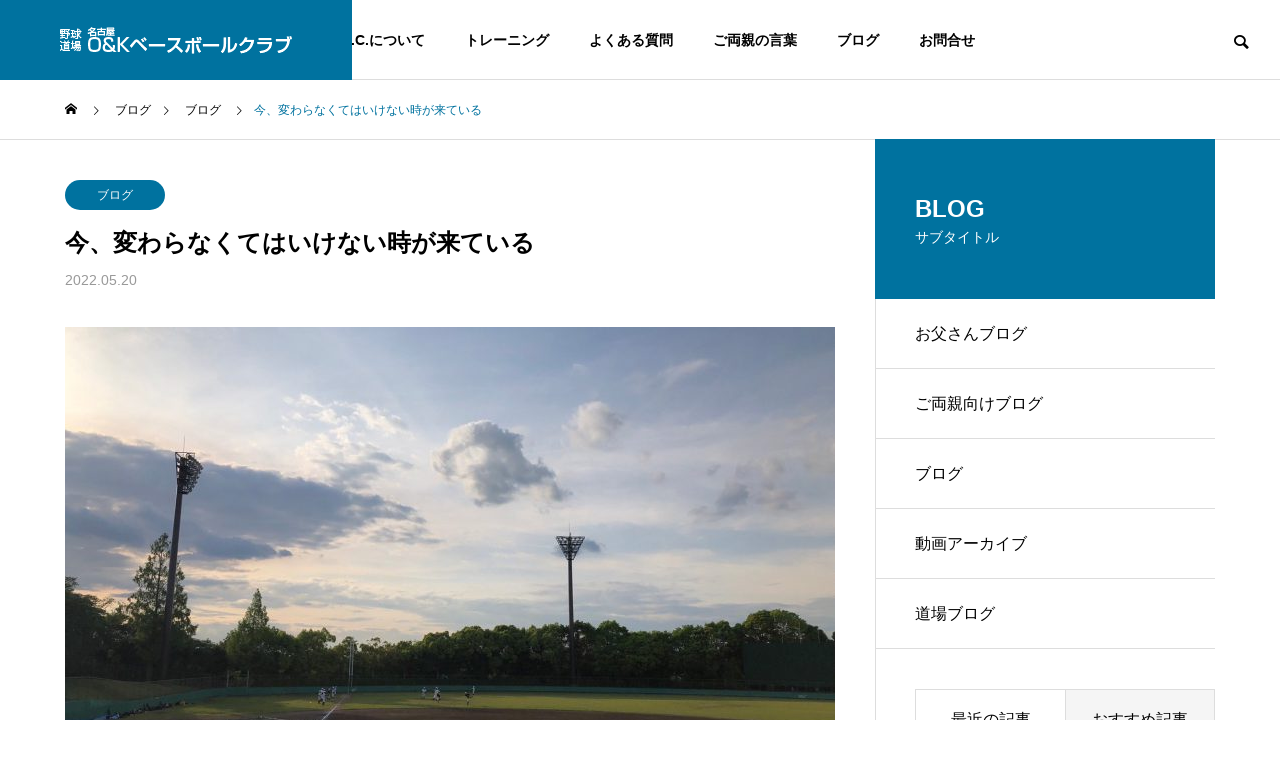

--- FILE ---
content_type: text/html; charset=UTF-8
request_url: https://ohsumibs.com/2022/05/20/%E4%BB%8A%E3%80%81%E5%A4%89%E3%82%8F%E3%82%89%E3%81%AA%E3%81%8F%E3%81%A6%E3%81%AF%E3%81%84%E3%81%91%E3%81%AA%E3%81%84%E6%99%82%E3%81%8C%E6%9D%A5%E3%81%A6%E3%81%84%E3%82%8B/
body_size: 79171
content:
<!DOCTYPE html>
<html class="pc" lang="ja">
<head>
<meta charset="UTF-8">
<!--[if IE]><meta http-equiv="X-UA-Compatible" content="IE=edge"><![endif]-->
<meta name="viewport" content="width=device-width">
<title>今、変わらなくてはいけない時が来ている | 名古屋Ｏ&amp;Ｋベースボールクラブ</title>
<meta name="description" content="ここ最近、野球やサッカーなど、スポーツの暴力など体罰問題がニュースになっている。私が子供の頃は体罰は当たり前の世界だった。そこに耐え抜いてこそ良い選手になると教えられてきた。">
<link rel="pingback" href="https://ohsumibs.com/xmlrpc.php">
<meta name='robots' content='max-image-preview:large' />
<link rel="alternate" type="application/rss+xml" title="名古屋Ｏ&amp;Ｋベースボールクラブ &raquo; フィード" href="https://ohsumibs.com/feed/" />
<link rel="alternate" type="application/rss+xml" title="名古屋Ｏ&amp;Ｋベースボールクラブ &raquo; コメントフィード" href="https://ohsumibs.com/comments/feed/" />
<link rel="alternate" type="application/rss+xml" title="名古屋Ｏ&amp;Ｋベースボールクラブ &raquo; 今、変わらなくてはいけない時が来ている のコメントのフィード" href="https://ohsumibs.com/2022/05/20/%e4%bb%8a%e3%80%81%e5%a4%89%e3%82%8f%e3%82%89%e3%81%aa%e3%81%8f%e3%81%a6%e3%81%af%e3%81%84%e3%81%91%e3%81%aa%e3%81%84%e6%99%82%e3%81%8c%e6%9d%a5%e3%81%a6%e3%81%84%e3%82%8b/feed/" />
<link rel="alternate" title="oEmbed (JSON)" type="application/json+oembed" href="https://ohsumibs.com/wp-json/oembed/1.0/embed?url=https%3A%2F%2Fohsumibs.com%2F2022%2F05%2F20%2F%25e4%25bb%258a%25e3%2580%2581%25e5%25a4%2589%25e3%2582%258f%25e3%2582%2589%25e3%2581%25aa%25e3%2581%258f%25e3%2581%25a6%25e3%2581%25af%25e3%2581%2584%25e3%2581%2591%25e3%2581%25aa%25e3%2581%2584%25e6%2599%2582%25e3%2581%258c%25e6%259d%25a5%25e3%2581%25a6%25e3%2581%2584%25e3%2582%258b%2F" />
<link rel="alternate" title="oEmbed (XML)" type="text/xml+oembed" href="https://ohsumibs.com/wp-json/oembed/1.0/embed?url=https%3A%2F%2Fohsumibs.com%2F2022%2F05%2F20%2F%25e4%25bb%258a%25e3%2580%2581%25e5%25a4%2589%25e3%2582%258f%25e3%2582%2589%25e3%2581%25aa%25e3%2581%258f%25e3%2581%25a6%25e3%2581%25af%25e3%2581%2584%25e3%2581%2591%25e3%2581%25aa%25e3%2581%2584%25e6%2599%2582%25e3%2581%258c%25e6%259d%25a5%25e3%2581%25a6%25e3%2581%2584%25e3%2582%258b%2F&#038;format=xml" />
<style id='wp-img-auto-sizes-contain-inline-css' type='text/css'>
img:is([sizes=auto i],[sizes^="auto," i]){contain-intrinsic-size:3000px 1500px}
/*# sourceURL=wp-img-auto-sizes-contain-inline-css */
</style>
<link rel='stylesheet' id='style-css' href='https://ohsumibs.com/wp-content/themes/solaris_tcd088/style.css?ver=1.1.4' type='text/css' media='all' />
<style id='wp-block-library-inline-css' type='text/css'>
:root{--wp-block-synced-color:#7a00df;--wp-block-synced-color--rgb:122,0,223;--wp-bound-block-color:var(--wp-block-synced-color);--wp-editor-canvas-background:#ddd;--wp-admin-theme-color:#007cba;--wp-admin-theme-color--rgb:0,124,186;--wp-admin-theme-color-darker-10:#006ba1;--wp-admin-theme-color-darker-10--rgb:0,107,160.5;--wp-admin-theme-color-darker-20:#005a87;--wp-admin-theme-color-darker-20--rgb:0,90,135;--wp-admin-border-width-focus:2px}@media (min-resolution:192dpi){:root{--wp-admin-border-width-focus:1.5px}}.wp-element-button{cursor:pointer}:root .has-very-light-gray-background-color{background-color:#eee}:root .has-very-dark-gray-background-color{background-color:#313131}:root .has-very-light-gray-color{color:#eee}:root .has-very-dark-gray-color{color:#313131}:root .has-vivid-green-cyan-to-vivid-cyan-blue-gradient-background{background:linear-gradient(135deg,#00d084,#0693e3)}:root .has-purple-crush-gradient-background{background:linear-gradient(135deg,#34e2e4,#4721fb 50%,#ab1dfe)}:root .has-hazy-dawn-gradient-background{background:linear-gradient(135deg,#faaca8,#dad0ec)}:root .has-subdued-olive-gradient-background{background:linear-gradient(135deg,#fafae1,#67a671)}:root .has-atomic-cream-gradient-background{background:linear-gradient(135deg,#fdd79a,#004a59)}:root .has-nightshade-gradient-background{background:linear-gradient(135deg,#330968,#31cdcf)}:root .has-midnight-gradient-background{background:linear-gradient(135deg,#020381,#2874fc)}:root{--wp--preset--font-size--normal:16px;--wp--preset--font-size--huge:42px}.has-regular-font-size{font-size:1em}.has-larger-font-size{font-size:2.625em}.has-normal-font-size{font-size:var(--wp--preset--font-size--normal)}.has-huge-font-size{font-size:var(--wp--preset--font-size--huge)}.has-text-align-center{text-align:center}.has-text-align-left{text-align:left}.has-text-align-right{text-align:right}.has-fit-text{white-space:nowrap!important}#end-resizable-editor-section{display:none}.aligncenter{clear:both}.items-justified-left{justify-content:flex-start}.items-justified-center{justify-content:center}.items-justified-right{justify-content:flex-end}.items-justified-space-between{justify-content:space-between}.screen-reader-text{border:0;clip-path:inset(50%);height:1px;margin:-1px;overflow:hidden;padding:0;position:absolute;width:1px;word-wrap:normal!important}.screen-reader-text:focus{background-color:#ddd;clip-path:none;color:#444;display:block;font-size:1em;height:auto;left:5px;line-height:normal;padding:15px 23px 14px;text-decoration:none;top:5px;width:auto;z-index:100000}html :where(.has-border-color){border-style:solid}html :where([style*=border-top-color]){border-top-style:solid}html :where([style*=border-right-color]){border-right-style:solid}html :where([style*=border-bottom-color]){border-bottom-style:solid}html :where([style*=border-left-color]){border-left-style:solid}html :where([style*=border-width]){border-style:solid}html :where([style*=border-top-width]){border-top-style:solid}html :where([style*=border-right-width]){border-right-style:solid}html :where([style*=border-bottom-width]){border-bottom-style:solid}html :where([style*=border-left-width]){border-left-style:solid}html :where(img[class*=wp-image-]){height:auto;max-width:100%}:where(figure){margin:0 0 1em}html :where(.is-position-sticky){--wp-admin--admin-bar--position-offset:var(--wp-admin--admin-bar--height,0px)}@media screen and (max-width:600px){html :where(.is-position-sticky){--wp-admin--admin-bar--position-offset:0px}}

/*# sourceURL=wp-block-library-inline-css */
</style><style id='global-styles-inline-css' type='text/css'>
:root{--wp--preset--aspect-ratio--square: 1;--wp--preset--aspect-ratio--4-3: 4/3;--wp--preset--aspect-ratio--3-4: 3/4;--wp--preset--aspect-ratio--3-2: 3/2;--wp--preset--aspect-ratio--2-3: 2/3;--wp--preset--aspect-ratio--16-9: 16/9;--wp--preset--aspect-ratio--9-16: 9/16;--wp--preset--color--black: #000000;--wp--preset--color--cyan-bluish-gray: #abb8c3;--wp--preset--color--white: #ffffff;--wp--preset--color--pale-pink: #f78da7;--wp--preset--color--vivid-red: #cf2e2e;--wp--preset--color--luminous-vivid-orange: #ff6900;--wp--preset--color--luminous-vivid-amber: #fcb900;--wp--preset--color--light-green-cyan: #7bdcb5;--wp--preset--color--vivid-green-cyan: #00d084;--wp--preset--color--pale-cyan-blue: #8ed1fc;--wp--preset--color--vivid-cyan-blue: #0693e3;--wp--preset--color--vivid-purple: #9b51e0;--wp--preset--gradient--vivid-cyan-blue-to-vivid-purple: linear-gradient(135deg,rgb(6,147,227) 0%,rgb(155,81,224) 100%);--wp--preset--gradient--light-green-cyan-to-vivid-green-cyan: linear-gradient(135deg,rgb(122,220,180) 0%,rgb(0,208,130) 100%);--wp--preset--gradient--luminous-vivid-amber-to-luminous-vivid-orange: linear-gradient(135deg,rgb(252,185,0) 0%,rgb(255,105,0) 100%);--wp--preset--gradient--luminous-vivid-orange-to-vivid-red: linear-gradient(135deg,rgb(255,105,0) 0%,rgb(207,46,46) 100%);--wp--preset--gradient--very-light-gray-to-cyan-bluish-gray: linear-gradient(135deg,rgb(238,238,238) 0%,rgb(169,184,195) 100%);--wp--preset--gradient--cool-to-warm-spectrum: linear-gradient(135deg,rgb(74,234,220) 0%,rgb(151,120,209) 20%,rgb(207,42,186) 40%,rgb(238,44,130) 60%,rgb(251,105,98) 80%,rgb(254,248,76) 100%);--wp--preset--gradient--blush-light-purple: linear-gradient(135deg,rgb(255,206,236) 0%,rgb(152,150,240) 100%);--wp--preset--gradient--blush-bordeaux: linear-gradient(135deg,rgb(254,205,165) 0%,rgb(254,45,45) 50%,rgb(107,0,62) 100%);--wp--preset--gradient--luminous-dusk: linear-gradient(135deg,rgb(255,203,112) 0%,rgb(199,81,192) 50%,rgb(65,88,208) 100%);--wp--preset--gradient--pale-ocean: linear-gradient(135deg,rgb(255,245,203) 0%,rgb(182,227,212) 50%,rgb(51,167,181) 100%);--wp--preset--gradient--electric-grass: linear-gradient(135deg,rgb(202,248,128) 0%,rgb(113,206,126) 100%);--wp--preset--gradient--midnight: linear-gradient(135deg,rgb(2,3,129) 0%,rgb(40,116,252) 100%);--wp--preset--font-size--small: 13px;--wp--preset--font-size--medium: 20px;--wp--preset--font-size--large: 36px;--wp--preset--font-size--x-large: 42px;--wp--preset--spacing--20: 0.44rem;--wp--preset--spacing--30: 0.67rem;--wp--preset--spacing--40: 1rem;--wp--preset--spacing--50: 1.5rem;--wp--preset--spacing--60: 2.25rem;--wp--preset--spacing--70: 3.38rem;--wp--preset--spacing--80: 5.06rem;--wp--preset--shadow--natural: 6px 6px 9px rgba(0, 0, 0, 0.2);--wp--preset--shadow--deep: 12px 12px 50px rgba(0, 0, 0, 0.4);--wp--preset--shadow--sharp: 6px 6px 0px rgba(0, 0, 0, 0.2);--wp--preset--shadow--outlined: 6px 6px 0px -3px rgb(255, 255, 255), 6px 6px rgb(0, 0, 0);--wp--preset--shadow--crisp: 6px 6px 0px rgb(0, 0, 0);}:where(.is-layout-flex){gap: 0.5em;}:where(.is-layout-grid){gap: 0.5em;}body .is-layout-flex{display: flex;}.is-layout-flex{flex-wrap: wrap;align-items: center;}.is-layout-flex > :is(*, div){margin: 0;}body .is-layout-grid{display: grid;}.is-layout-grid > :is(*, div){margin: 0;}:where(.wp-block-columns.is-layout-flex){gap: 2em;}:where(.wp-block-columns.is-layout-grid){gap: 2em;}:where(.wp-block-post-template.is-layout-flex){gap: 1.25em;}:where(.wp-block-post-template.is-layout-grid){gap: 1.25em;}.has-black-color{color: var(--wp--preset--color--black) !important;}.has-cyan-bluish-gray-color{color: var(--wp--preset--color--cyan-bluish-gray) !important;}.has-white-color{color: var(--wp--preset--color--white) !important;}.has-pale-pink-color{color: var(--wp--preset--color--pale-pink) !important;}.has-vivid-red-color{color: var(--wp--preset--color--vivid-red) !important;}.has-luminous-vivid-orange-color{color: var(--wp--preset--color--luminous-vivid-orange) !important;}.has-luminous-vivid-amber-color{color: var(--wp--preset--color--luminous-vivid-amber) !important;}.has-light-green-cyan-color{color: var(--wp--preset--color--light-green-cyan) !important;}.has-vivid-green-cyan-color{color: var(--wp--preset--color--vivid-green-cyan) !important;}.has-pale-cyan-blue-color{color: var(--wp--preset--color--pale-cyan-blue) !important;}.has-vivid-cyan-blue-color{color: var(--wp--preset--color--vivid-cyan-blue) !important;}.has-vivid-purple-color{color: var(--wp--preset--color--vivid-purple) !important;}.has-black-background-color{background-color: var(--wp--preset--color--black) !important;}.has-cyan-bluish-gray-background-color{background-color: var(--wp--preset--color--cyan-bluish-gray) !important;}.has-white-background-color{background-color: var(--wp--preset--color--white) !important;}.has-pale-pink-background-color{background-color: var(--wp--preset--color--pale-pink) !important;}.has-vivid-red-background-color{background-color: var(--wp--preset--color--vivid-red) !important;}.has-luminous-vivid-orange-background-color{background-color: var(--wp--preset--color--luminous-vivid-orange) !important;}.has-luminous-vivid-amber-background-color{background-color: var(--wp--preset--color--luminous-vivid-amber) !important;}.has-light-green-cyan-background-color{background-color: var(--wp--preset--color--light-green-cyan) !important;}.has-vivid-green-cyan-background-color{background-color: var(--wp--preset--color--vivid-green-cyan) !important;}.has-pale-cyan-blue-background-color{background-color: var(--wp--preset--color--pale-cyan-blue) !important;}.has-vivid-cyan-blue-background-color{background-color: var(--wp--preset--color--vivid-cyan-blue) !important;}.has-vivid-purple-background-color{background-color: var(--wp--preset--color--vivid-purple) !important;}.has-black-border-color{border-color: var(--wp--preset--color--black) !important;}.has-cyan-bluish-gray-border-color{border-color: var(--wp--preset--color--cyan-bluish-gray) !important;}.has-white-border-color{border-color: var(--wp--preset--color--white) !important;}.has-pale-pink-border-color{border-color: var(--wp--preset--color--pale-pink) !important;}.has-vivid-red-border-color{border-color: var(--wp--preset--color--vivid-red) !important;}.has-luminous-vivid-orange-border-color{border-color: var(--wp--preset--color--luminous-vivid-orange) !important;}.has-luminous-vivid-amber-border-color{border-color: var(--wp--preset--color--luminous-vivid-amber) !important;}.has-light-green-cyan-border-color{border-color: var(--wp--preset--color--light-green-cyan) !important;}.has-vivid-green-cyan-border-color{border-color: var(--wp--preset--color--vivid-green-cyan) !important;}.has-pale-cyan-blue-border-color{border-color: var(--wp--preset--color--pale-cyan-blue) !important;}.has-vivid-cyan-blue-border-color{border-color: var(--wp--preset--color--vivid-cyan-blue) !important;}.has-vivid-purple-border-color{border-color: var(--wp--preset--color--vivid-purple) !important;}.has-vivid-cyan-blue-to-vivid-purple-gradient-background{background: var(--wp--preset--gradient--vivid-cyan-blue-to-vivid-purple) !important;}.has-light-green-cyan-to-vivid-green-cyan-gradient-background{background: var(--wp--preset--gradient--light-green-cyan-to-vivid-green-cyan) !important;}.has-luminous-vivid-amber-to-luminous-vivid-orange-gradient-background{background: var(--wp--preset--gradient--luminous-vivid-amber-to-luminous-vivid-orange) !important;}.has-luminous-vivid-orange-to-vivid-red-gradient-background{background: var(--wp--preset--gradient--luminous-vivid-orange-to-vivid-red) !important;}.has-very-light-gray-to-cyan-bluish-gray-gradient-background{background: var(--wp--preset--gradient--very-light-gray-to-cyan-bluish-gray) !important;}.has-cool-to-warm-spectrum-gradient-background{background: var(--wp--preset--gradient--cool-to-warm-spectrum) !important;}.has-blush-light-purple-gradient-background{background: var(--wp--preset--gradient--blush-light-purple) !important;}.has-blush-bordeaux-gradient-background{background: var(--wp--preset--gradient--blush-bordeaux) !important;}.has-luminous-dusk-gradient-background{background: var(--wp--preset--gradient--luminous-dusk) !important;}.has-pale-ocean-gradient-background{background: var(--wp--preset--gradient--pale-ocean) !important;}.has-electric-grass-gradient-background{background: var(--wp--preset--gradient--electric-grass) !important;}.has-midnight-gradient-background{background: var(--wp--preset--gradient--midnight) !important;}.has-small-font-size{font-size: var(--wp--preset--font-size--small) !important;}.has-medium-font-size{font-size: var(--wp--preset--font-size--medium) !important;}.has-large-font-size{font-size: var(--wp--preset--font-size--large) !important;}.has-x-large-font-size{font-size: var(--wp--preset--font-size--x-large) !important;}
/*# sourceURL=global-styles-inline-css */
</style>

<style id='classic-theme-styles-inline-css' type='text/css'>
/*! This file is auto-generated */
.wp-block-button__link{color:#fff;background-color:#32373c;border-radius:9999px;box-shadow:none;text-decoration:none;padding:calc(.667em + 2px) calc(1.333em + 2px);font-size:1.125em}.wp-block-file__button{background:#32373c;color:#fff;text-decoration:none}
/*# sourceURL=/wp-includes/css/classic-themes.min.css */
</style>
<script type="text/javascript" src="https://ohsumibs.com/wp-includes/js/jquery/jquery.min.js?ver=3.7.1" id="jquery-core-js"></script>
<script type="text/javascript" src="https://ohsumibs.com/wp-includes/js/jquery/jquery-migrate.min.js?ver=3.4.1" id="jquery-migrate-js"></script>
<link rel="https://api.w.org/" href="https://ohsumibs.com/wp-json/" /><link rel="alternate" title="JSON" type="application/json" href="https://ohsumibs.com/wp-json/wp/v2/posts/3581" /><link rel="canonical" href="https://ohsumibs.com/2022/05/20/%e4%bb%8a%e3%80%81%e5%a4%89%e3%82%8f%e3%82%89%e3%81%aa%e3%81%8f%e3%81%a6%e3%81%af%e3%81%84%e3%81%91%e3%81%aa%e3%81%84%e6%99%82%e3%81%8c%e6%9d%a5%e3%81%a6%e3%81%84%e3%82%8b/" />
<link rel='shortlink' href='https://ohsumibs.com/?p=3581' />

<link rel="stylesheet" href="https://ohsumibs.com/wp-content/themes/solaris_tcd088/css/design-plus.css?ver=1.1.4">
<link rel="stylesheet" href="https://ohsumibs.com/wp-content/themes/solaris_tcd088/css/sns-botton.css?ver=1.1.4">
<link rel="stylesheet" media="screen and (max-width:1201px)" href="https://ohsumibs.com/wp-content/themes/solaris_tcd088/css/responsive.css?ver=1.1.4">
<link rel="stylesheet" media="screen and (max-width:1201px)" href="https://ohsumibs.com/wp-content/themes/solaris_tcd088/css/footer-bar.css?ver=1.1.4">

<script src="https://ohsumibs.com/wp-content/themes/solaris_tcd088/js/jquery.easing.1.4.js?ver=1.1.4"></script>
<script src="https://ohsumibs.com/wp-content/themes/solaris_tcd088/js/jscript.js?ver=1.1.4"></script>
<script src="https://ohsumibs.com/wp-content/themes/solaris_tcd088/js/jquery.cookie.min.js?ver=1.1.4"></script>
<script src="https://ohsumibs.com/wp-content/themes/solaris_tcd088/js/comment.js?ver=1.1.4"></script>
<script src="https://ohsumibs.com/wp-content/themes/solaris_tcd088/js/parallax.js?ver=1.1.4"></script>

<link rel="stylesheet" href="https://ohsumibs.com/wp-content/themes/solaris_tcd088/js/simplebar.css?ver=1.1.4">
<script src="https://ohsumibs.com/wp-content/themes/solaris_tcd088/js/simplebar.min.js?ver=1.1.4"></script>


<script src="https://ohsumibs.com/wp-content/themes/solaris_tcd088/js/header_fix.js?ver=1.1.4"></script>


<style type="text/css">
body { font-size:16px; }
.common_headline { font-size:36px !important; }
@media screen and (max-width:750px) {
  body { font-size:14px; }
  .common_headline { font-size:20px !important; }
}
body, input, textarea { font-family: Arial, "Hiragino Sans", "ヒラギノ角ゴ ProN", "Hiragino Kaku Gothic ProN", "游ゴシック", YuGothic, "メイリオ", Meiryo, sans-serif; }

.rich_font, .p-vertical { font-family: Arial, "Hiragino Sans", "ヒラギノ角ゴ ProN", "Hiragino Kaku Gothic ProN", "游ゴシック", YuGothic, "メイリオ", Meiryo, sans-serif; font-weight:600; }

.rich_font_type1 { font-family: Arial, "ヒラギノ角ゴ ProN W3", "Hiragino Kaku Gothic ProN", "メイリオ", Meiryo, sans-serif; font-weight:600; }
.rich_font_type2 { font-family: Arial, "Hiragino Sans", "ヒラギノ角ゴ ProN", "Hiragino Kaku Gothic ProN", "游ゴシック", YuGothic, "メイリオ", Meiryo, sans-serif; font-weight:600; }
.rich_font_type3 { font-family: "Times New Roman" , "游明朝" , "Yu Mincho" , "游明朝体" , "YuMincho" , "ヒラギノ明朝 Pro W3" , "Hiragino Mincho Pro" , "HiraMinProN-W3" , "HGS明朝E" , "ＭＳ Ｐ明朝" , "MS PMincho" , serif; font-weight:600; }

.square_headline .headline { font-size:24px; }
.square_headline .sub_headline { font-size:14px; }
@media screen and (max-width:750px) {
  .square_headline .headline { font-size:18px; }
  .square_headline .sub_headline { font-size:12px; }
}

.pc body.use_header_fix #header:after { background:rgba(255,255,255,1); }
.pc body.use_header_fix #header:hover:after { background:rgba(255,255,255,1); }
#header_logo a { background:rgba(0,114,159,1); }
#header_logo .logo_text { color:#ffffff !important; font-size:32px; }
#footer_logo .logo_text { font-size:32px; }
@media screen and (max-width:1201px) {
  #header_logo .logo_text { font-size:24px; }
  #footer_logo .logo_text { font-size:24px; }
}
#global_menu > ul > li > a:hover, body.single #global_menu > ul > li.current-menu-item > a, body.single #global_menu > ul > li.active > a,
  #header.active #global_menu > ul > li.current-menu-item > a, #header.active #global_menu > ul > li.active > a, body.hide_header_image #global_menu > ul > li.current-menu-item > a, body.no_index_header_content #global_menu > ul > li.current-menu-item > a
    { color:#00729f !important; }
#global_menu ul ul a { color:#ffffff; background:#00729f; }
#global_menu ul ul a:hover { color:#ffffff; background:#00466d; }
#global_menu ul ul li.menu-item-has-children > a:before { color:#ffffff; }
.mobile #header:after { background:rgba(255,255,255,1); }
.mobile #header:hover:after { background:rgba(255,255,255,1); }
.mobile body.home.no_index_header_content #header { background:rgba(255,255,255,1); }
#drawer_menu { color:#ffffff; background:#000000; }
#drawer_menu a { color:#ffffff; }
#drawer_menu a:hover { color:#00466d; }
#mobile_menu a { color:#ffffff; border-color:#444444; }
#mobile_menu li li a { background:#333333; }
#mobile_menu a:hover, #drawer_menu .close_button:hover, #mobile_menu .child_menu_button:hover { color:#ffffff; background:#444444; }
#mobile_menu .child_menu_button .icon:before, #mobile_menu .child_menu_button:hover .icon:before { color:#ffffff; }
.megamenu .headline_area h3 .headline { font-size:24px; }
.megamenu_b .service_item_list .item a:after { background:rgba(0,0,0,0.5); }
#footer_banner a { color:#ffffff !important; }
#footer_banner .title { font-size:24px; }
#footer_banner .sub_title { font-size:14px; }
@media screen and (max-width:750px) {
  #footer_banner .title { font-size:18px; }
  #footer_banner .sub_title { font-size:12px; }
}
.author_profile .avatar_area img, .animate_image img, .animate_background .image {
  width:100%; height:auto;
  -webkit-transition: transform  0.5s ease;
  transition: transform  0.5s ease;
}
.author_profile a.avatar:hover img, .animate_image:hover img, .animate_background:hover .image {
  -webkit-transform: scale(1.2);
  transform: scale(1.2);
}


a { color:#000; }

#footer_menu .footer_menu li:first-of-type a, #return_top2 a:hover:before, #bread_crumb, #bread_crumb li.last, .tcd_banner_widget .headline, .post_slider_widget .slick-arrow:hover:before,
  #post_title2 .title, #service_banner .main_title, .megamenu .headline_area h3 .headline, .news_category_list li.active a, .news_category_sort_button li.active a, .sns_button_list.color_type2 li.contact a:before,
    .tab_content_top .tab .item.active, .cb_tab_content .tab_content_bottom .title, .cb_headline .headline, .faq_list .question.active, .faq_list .question:hover, .author_profile .author_link li.contact a:before, .author_profile .author_link li.user_url a:before
      { color:#00729f; }

.square_headline, .page_navi span.current, #post_pagination p, #comment_tab li.active a, .news_category_list li.active a:before, .news_category_sort_button li.active a:before, #index_news_ticker .category,
  .tab_content_bottom .slick-dots button:hover::before, .tab_content_bottom .slick-dots .slick-active button::before,
    .faq_list .question.active:before, .faq_list .question:hover:before, .faq_list .question:hover:after, #return_top a
      { background:#00729f; }

.page_navi span.current, #post_pagination p, .design_headline2 span, #post_title2 .title
  { border-color:#00729f; }

.category_list_widget li.current-menu-item a, .category_list_widget li.current-menu-parent a { background:rgba(0,114,159,0.5); border-color:#fff; color:#fff; }

a:hover, #footer_top a:hover, #footer_social_link li a:hover:before, #footer_menu .footer_menu li:first-of-type a:hover, #next_prev_post a:hover, #bread_crumb li a:hover, #bread_crumb li.home a:hover:before,
  .single_copy_title_url_btn:hover, .tcdw_search_box_widget .search_area .search_button:hover:before, .widget_tab_post_list_button div:hover,
    #single_author_title_area .author_link li a:hover:before, .author_profile a:hover, #post_meta_bottom a:hover, .cardlink_title a:hover,
      .comment a:hover, .comment_form_wrapper a:hover, #searchform .submit_button:hover:before, .p-dropdown__title:hover:after
        { color:#00466d; }

.page_navi a:hover, #post_pagination a:hover, #p_readmore .button:hover, .c-pw__btn:hover, #comment_tab li a:hover, #submit_comment:hover, #cancel_comment_reply a:hover,
  #wp-calendar #prev a:hover, #wp-calendar #next a:hover, #wp-calendar td a:hover, #comment_tab li a:hover, #index_news_ticker .category:hover, #return_top a:hover
    { background-color:#00466d; }

.page_navi a:hover, #post_pagination a:hover, #comment_textarea textarea:focus, .c-pw__box-input:focus
  { border-color:#00466d; }

.post_content a, .custom-html-widget a { color:#000000; }
.post_content a:hover, .custom-html-widget a:hover { color:#00466d; }

.design_button.type1 a { color:#ffffff !important; background:#00729f; }
.design_button.type1 a:hover { color:#ffffff !important; background:#00466d; }
.cat_id16 { background-color:#00729f; }
.cat_id16:hover { background-color:#00466d; }
.cat_id19 { background-color:#00729f; }
.cat_id19:hover { background-color:#00466d; }
.cat_id20 { background-color:#00729f; }
.cat_id20:hover { background-color:#00466d; }
.cat_id21 { background-color:#00729f; }
.cat_id21:hover { background-color:#00466d; }
.cat_id22 { background-color:#00729f; }
.cat_id22:hover { background-color:#00466d; }
.news_cat_id6 { background-color:#c4c400; }
.news_cat_id6:hover { background-color:#929200; }
.news_cat_id7 { background-color:#81d742; }
.news_cat_id7:hover { background-color:#3c7223; }
.header_logo-img-sp {display:none;}
@media screen and (max-width: 768px) {
.header_logo-img-sp {
display: flex;
        justify-content: center;
        align-items: center;
position: absolute;
        z-index: 2;
        right: 45px;
top: 50%;
        transform: translateY(-50%);
        width: 50px;
        height: 50px;
opacity: 0;
  transition: opacity 1s ease-in-out;
}
.header_logo-img-sp img {
width: 100%;
    height: auto;
}
}.styled_h2 {
  font-size:26px !important; text-align:left; color:#ffffff; background:#000000;  border-top:0px solid #dddddd;
  border-bottom:0px solid #dddddd;
  border-left:0px solid #dddddd;
  border-right:0px solid #dddddd;
  padding:15px 15px 15px 15px !important;
  margin:0px 0px 30px !important;
}
.styled_h3 {
  font-size:22px !important; text-align:left; color:#000000;   border-top:0px solid #dddddd;
  border-bottom:0px solid #dddddd;
  border-left:2px solid #000000;
  border-right:0px solid #dddddd;
  padding:6px 0px 6px 16px !important;
  margin:0px 0px 30px !important;
}
.styled_h4 {
  font-size:18px !important; text-align:left; color:#000000;   border-top:0px solid #dddddd;
  border-bottom:1px solid #dddddd;
  border-left:0px solid #dddddd;
  border-right:0px solid #dddddd;
  padding:3px 0px 3px 20px !important;
  margin:0px 0px 30px !important;
}
.styled_h5 {
  font-size:14px !important; text-align:left; color:#000000;   border-top:0px solid #dddddd;
  border-bottom:1px solid #dddddd;
  border-left:0px solid #dddddd;
  border-right:0px solid #dddddd;
  padding:3px 0px 3px 24px !important;
  margin:0px 0px 30px !important;
}
.q_custom_button1 {
  color:#ffffff !important;
  border-color:rgba(83,83,83,1);
}
.q_custom_button1.animation_type1 { background:#535353; }
.q_custom_button1:hover, .q_custom_button1:focus {
  color:#ffffff !important;
  border-color:rgba(125,125,125,1);
}
.q_custom_button1.animation_type1:hover { background:#7d7d7d; }
.q_custom_button1:before { background:#7d7d7d; }
.q_custom_button2 {
  color:#ffffff !important;
  border-color:rgba(83,83,83,1);
}
.q_custom_button2.animation_type1 { background:#535353; }
.q_custom_button2:hover, .q_custom_button2:focus {
  color:#ffffff !important;
  border-color:rgba(125,125,125,1);
}
.q_custom_button2.animation_type1:hover { background:#7d7d7d; }
.q_custom_button2:before { background:#7d7d7d; }
.speech_balloon_left1 .speach_balloon_text { background-color: #ffdfdf; border-color: #ffdfdf; color: #000000 }
.speech_balloon_left1 .speach_balloon_text::before { border-right-color: #ffdfdf }
.speech_balloon_left1 .speach_balloon_text::after { border-right-color: #ffdfdf }
.speech_balloon_left2 .speach_balloon_text { background-color: #ffffff; border-color: #ff5353; color: #000000 }
.speech_balloon_left2 .speach_balloon_text::before { border-right-color: #ff5353 }
.speech_balloon_left2 .speach_balloon_text::after { border-right-color: #ffffff }
.speech_balloon_right1 .speach_balloon_text { background-color: #ccf4ff; border-color: #ccf4ff; color: #000000 }
.speech_balloon_right1 .speach_balloon_text::before { border-left-color: #ccf4ff }
.speech_balloon_right1 .speach_balloon_text::after { border-left-color: #ccf4ff }
.speech_balloon_right2 .speach_balloon_text { background-color: #ffffff; border-color: #0789b5; color: #000000 }
.speech_balloon_right2 .speach_balloon_text::before { border-left-color: #0789b5 }
.speech_balloon_right2 .speach_balloon_text::after { border-left-color: #ffffff }
.qt_google_map .pb_googlemap_custom-overlay-inner { background:#00729f; color:#ffffff; }
.qt_google_map .pb_googlemap_custom-overlay-inner::after { border-color:#00729f transparent transparent transparent; }
</style>

<style id="current-page-style" type="text/css">
#post_title .title { font-size:24px; }
#related_post .title { font-size:14px; }
@media screen and (max-width:750px) {
  #post_title .title { font-size:18px; }
  #related_post .title { font-size:13px; }
}
</style>

<script type="text/javascript">
jQuery(document).ready(function($){

  if( $('.megamenu_a .slider').length ){
    $('.megamenu_a .slider').slick({
      infinite: true,
      dots: false,
      arrows: false,
      slidesToShow: 3,
      slidesToScroll: 1,
      swipeToSlide: true,
      touchThreshold: 20,
      adaptiveHeight: false,
      pauseOnHover: true,
      autoplay: true,
      fade: false,
      easing: 'easeOutExpo',
      speed: 700,
      autoplaySpeed: 5000
    });
    $('.megamenu_a .prev_item').on('click', function() {
      $(this).closest('.megamenu_a').find('.slider').slick('slickPrev');
    });
    $('.megamenu_a .next_item').on('click', function() {
      $(this).closest('.megamenu_a').find('.slider').slick('slickNext');
    });
  };

  if( $('.megamenu_b .service_list_area').length ){
    $(".megamenu_b .service_item_list .item").hover(function(){
      $(this).siblings().removeClass('active');
      $(this).addClass('active');
      service_id = $(this).data('service-id');
      $(this).closest('.service_list_area').find('.service_image_list .image').removeClass('active');
      $('#' + service_id).addClass('active');
    }, function(){
      $(this).removeClass('active');
    });
  };

});
</script>
<!-- Global site tag (gtag.js) - Google Analytics -->
<script async src="https://www.googletagmanager.com/gtag/js?id=UA-33111001-1"></script>
<script>
  window.dataLayer = window.dataLayer || [];
  function gtag(){dataLayer.push(arguments);}
  gtag('js', new Date());

  gtag('config', 'UA-33111001-1');
</script>
<script>
document.addEventListener('DOMContentLoaded', function() {
  setTimeout(function() {
    document.querySelector('.header_logo-img-sp').style.opacity = 1;
  }, 1000);
});
</script>
<link rel='stylesheet' id='slick-style-css' href='https://ohsumibs.com/wp-content/themes/solaris_tcd088/js/slick.css?ver=1.0.0' type='text/css' media='all' />
</head>
<body id="body" class="wp-singular post-template-default single single-post postid-3581 single-format-standard wp-theme-solaris_tcd088 use_header_fix use_mobile_header_fix">


 
 
 <header id="header">
    <div id="header_logo">
   <p class="logo">
 <a href="https://ohsumibs.com/" title="名古屋Ｏ&amp;Ｋベースボールクラブ">
    <img class="logo_image pc" src="https://ohsumibs.com/wp-content/uploads/2022/03/logo-s.png?1769396845" alt="名古屋Ｏ&amp;Ｋベースボールクラブ" title="名古屋Ｏ&amp;Ｋベースボールクラブ" width="232" height="28" />
  <img class="logo_image mobile" src="https://ohsumibs.com/wp-content/uploads/2022/03/logo-s.png?1769396845" alt="名古屋Ｏ&amp;Ｋベースボールクラブ" title="名古屋Ｏ&amp;Ｋベースボールクラブ" width="232" height="28" />   </a>
</p>

  </div>
	 <div class="header_logo-img-sp"><img src="https://ohsumibs.com/wp-content/uploads/2024/04/S__38936617.png"></div>
    <div id="header_search">
   <div id="header_search_button"></div>
   <form role="search" method="get" id="header_searchform" action="https://ohsumibs.com">
    <div class="input_area"><input type="text" value="" id="header_search_input" name="s" autocomplete="off"></div>
    <div class="button"><label for="header_search_button"></label><input type="submit" id="header_search_button" value=""></div>
   </form>
  </div>
      <a id="global_menu_button" href="#"><span></span><span></span><span></span></a>
  <nav id="global_menu">
   <ul id="menu-%e3%82%b5%e3%83%b3%e3%83%97%e3%83%ab%e3%83%a1%e3%83%8b%e3%83%a5%e3%83%bc" class="menu"><li id="menu-item-109" class="menu-item menu-item-type-custom menu-item-object-custom menu-item-has-children menu-item-109 "><a href="https://ohsumibs.com/aboutus/" class="megamenu_button type4" data-megamenu="js-megamenu109">O&K B.C.について</a>
<ul class="sub-menu">
	<li id="menu-item-106" class="menu-item menu-item-type-post_type menu-item-object-company menu-item-106 "><a href="https://ohsumibs.com/aboutus/policy/">指導方針</a></li>
	<li id="menu-item-107" class="menu-item menu-item-type-post_type menu-item-object-company menu-item-107 "><a href="https://ohsumibs.com/aboutus/coach/">指導者紹介</a></li>
	<li id="menu-item-108" class="menu-item menu-item-type-post_type menu-item-object-company menu-item-108 "><a href="https://ohsumibs.com/aboutus/field/">練習場所</a></li>
</ul>
</li>
<li id="menu-item-32" class="menu-item menu-item-type-custom menu-item-object-custom menu-item-has-children menu-item-32 "><a href="https://ohsumibs.com/training/" class="megamenu_button type3" data-megamenu="js-megamenu32">トレーニング</a>
<ul class="sub-menu">
	<li id="menu-item-99" class="menu-item menu-item-type-post_type menu-item-object-service menu-item-99 "><a href="https://ohsumibs.com/training/training1/">練習について</a></li>
	<li id="menu-item-113" class="menu-item menu-item-type-post_type menu-item-object-service menu-item-113 "><a href="https://ohsumibs.com/training/training2/">心の成長について</a></li>
	<li id="menu-item-100" class="menu-item menu-item-type-post_type menu-item-object-service menu-item-100 "><a href="https://ohsumibs.com/training/training3/">試合について</a></li>
	<li id="menu-item-101" class="menu-item menu-item-type-post_type menu-item-object-service menu-item-101 "><a href="https://ohsumibs.com/training/training4/">月会費について</a></li>
</ul>
</li>
<li id="menu-item-56" class="menu-item menu-item-type-post_type menu-item-object-page menu-item-56 "><a href="https://ohsumibs.com/faqs/">よくある質問</a></li>
<li id="menu-item-110" class="menu-item menu-item-type-custom menu-item-object-custom menu-item-110 "><a href="https://ohsumibs.com/voice/">ご両親の言葉</a></li>
<li id="menu-item-31" class="menu-item menu-item-type-custom menu-item-object-custom menu-item-31 "><a href="https://ohsumibs.com/category/bsblog/" class="megamenu_button type2" data-megamenu="js-megamenu31">ブログ</a></li>
<li id="menu-item-104" class="menu-item menu-item-type-post_type menu-item-object-page menu-item-104 "><a href="https://ohsumibs.com/contact/">お問合せ</a></li>
</ul>  </nav>
    <div class="megamenu megamenu_c" id="js-megamenu109">
 <div class="megamenu_inner">

    <div class="headline_area">
   <h3><a href="https://ohsumibs.com/aboutus/"><span class="headline rich_font">ABOUT US</span><span class="sub_headline">O&amp;K B.F.について</span></a></h3>
  </div>
  
  <div class="company_list_area">
      <div class="item">
    <a class="image_link animate_background" href="https://ohsumibs.com/aboutus/policy/">
     <h4 class="title rich_font"><span class="main_title">指導方針</span><span class="sub_title">POLICY</span></h4>
     <div class="image_wrap">
      <div class="image" style="background:url(https://ohsumibs.com/wp-content/uploads/2022/02/S__38920247-516x294.jpg) no-repeat center center; background-size:cover;"></div>
     </div>
    </a>
   </div>
      <div class="item">
    <a class="image_link animate_background" href="https://ohsumibs.com/aboutus/coach/">
     <h4 class="title rich_font"><span class="main_title">指導者紹介</span><span class="sub_title">COACH</span></h4>
     <div class="image_wrap">
      <div class="image" style="background:url(https://ohsumibs.com/wp-content/uploads/2022/02/oandkbf-cat02-516x294.png) no-repeat center center; background-size:cover;"></div>
     </div>
    </a>
   </div>
      <div class="item">
    <a class="image_link animate_background" href="https://ohsumibs.com/aboutus/field/">
     <h4 class="title rich_font"><span class="main_title">LOCATION</span><span class="sub_title">練習場所</span></h4>
     <div class="image_wrap">
      <div class="image" style="background:url(https://ohsumibs.com/wp-content/uploads/2022/02/oandkbf-cat03-1-516x294.png) no-repeat center center; background-size:cover;"></div>
     </div>
    </a>
   </div>
     </div>

 </div><!-- END .megamenu_c_inner -->
</div><!-- END .megamenu_c -->
<div class="megamenu megamenu_b" id="js-megamenu32">
 <div class="megamenu_inner">

    <div class="headline_area">
   <h3><a href="https://ohsumibs.com/training/"><span class="headline rich_font">TRAINING</span><span class="sub_headline">トレーニング</span></a></h3>
  </div>
  
  <div class="service_list_area">

   <div class="service_item_list">
        <div class="item" data-service-id="mega_service_id_22_32">
     <a href="https://ohsumibs.com/training/training1/">
      <div class="content">
       <h3 class="title rich_font">練習について</h3>
       <p class="sub_title">一年通してレベルアップのためのメニューを考えています。</p>      </div>
     </a>
    </div>
        <div class="item" data-service-id="mega_service_id_112_32">
     <a href="https://ohsumibs.com/training/training2/">
      <div class="content">
       <h3 class="title rich_font">心の成長について</h3>
       <p class="sub_title">仕組みや育成プランを考えながら、一人一人の心の成長も大切にしています。</p>      </div>
     </a>
    </div>
        <div class="item" data-service-id="mega_service_id_21_32">
     <a href="https://ohsumibs.com/training/training3/">
      <div class="content">
       <h3 class="title rich_font">試合について</h3>
       <p class="sub_title">日々の練習や取り組み姿勢を見守り、タイミングを見ながら試合を入れていきます。</p>      </div>
     </a>
    </div>
        <div class="item" data-service-id="mega_service_id_20_32">
     <a href="https://ohsumibs.com/training/training4/">
      <div class="content">
       <h3 class="title rich_font">月会費について</h3>
             </div>
     </a>
    </div>
       </div>

   <div class="service_image_list">
        <div class="image active" id="mega_service_id_22_32" style="background:url(https://ohsumibs.com/wp-content/uploads/2022/02/training-page01-2.png) no-repeat center center; background-size:cover;">
          <div class="overlay" style="background-color:rgba(0,0,0,0.3);"></div>
         </div>
        <div class="image" id="mega_service_id_112_32" style="background:url(https://ohsumibs.com/wp-content/uploads/2022/03/training-page02-2.png) no-repeat center center; background-size:cover;">
          <div class="overlay" style="background-color:rgba(0,0,0,0.3);"></div>
         </div>
        <div class="image" id="mega_service_id_21_32" style="background:url(https://ohsumibs.com/wp-content/uploads/2022/02/training-page03-2.png) no-repeat center center; background-size:cover;">
          <div class="overlay" style="background-color:rgba(0,0,0,0.3);"></div>
         </div>
        <div class="image" id="mega_service_id_20_32" style="background:url(https://ohsumibs.com/wp-content/uploads/2022/02/S__38920250_2.jpg) no-repeat center center; background-size:cover;">
          <div class="overlay" style="background-color:rgba(0,0,0,0.3);"></div>
         </div>
       </div>

  </div>

 </div><!-- END .megamenu_b_inner -->
</div><!-- END .megamenu_b -->
<div class="megamenu megamenu_a" id="js-megamenu31">
 <div class="megamenu_inner">

    <div class="headline_area">
   <h3><a href="https://ohsumibs.com/2022/05/20/%e4%bb%8a%e3%80%81%e5%a4%89%e3%82%8f%e3%82%89%e3%81%aa%e3%81%8f%e3%81%a6%e3%81%af%e3%81%84%e3%81%91%e3%81%aa%e3%81%84%e6%99%82%e3%81%8c%e6%9d%a5%e3%81%a6%e3%81%84%e3%82%8b/"><span class="headline rich_font">BLOG</span><span class="sub_headline">ブログ</span></a></h3>
  </div>
  
  <div class="slider_area">
      <div class="slider">
        <article class="item">
          <a class="category cat_id16" href="https://ohsumibs.com/category/bsblog/">ブログ</a>
          <a class="link animate_background" href="https://ohsumibs.com/2015/04/28/%e5%8e%9f%e7%82%b9%e5%9b%9e%e5%b8%b0%e8%83%bd%e5%8a%9b/">
      <div class="image_wrap">
       <div class="image" style="background:url(https://ohsumibs.com/wp-content/uploads/2015/04/IMG_3822-516x294.jpg) no-repeat center center; background-size:cover;"></div>
      </div>
      <div class="title_area">
       <h4 class="title rich_font"><span>原点回帰能力</span></h4>
      </div>
     </a>
    </article>
        <article class="item">
          <a class="category cat_id16" href="https://ohsumibs.com/category/bsblog/">ブログ</a>
          <a class="link animate_background" href="https://ohsumibs.com/2015/04/15/%e4%bc%9d%e3%81%88%e3%81%9f%e3%81%84%e4%ba%8b/">
      <div class="image_wrap">
       <div class="image" style="background:url(https://ohsumibs.com/wp-content/uploads/2015/04/IMG_2988-516x294.jpg) no-repeat center center; background-size:cover;"></div>
      </div>
      <div class="title_area">
       <h4 class="title rich_font"><span>伝えたい事</span></h4>
      </div>
     </a>
    </article>
        <article class="item">
          <a class="category cat_id16" href="https://ohsumibs.com/category/bsblog/">ブログ</a>
          <a class="link animate_background" href="https://ohsumibs.com/2026/01/23/%e5%88%86%e3%81%8b%e3%82%8b%e4%ba%ba%e3%83%bb%e5%88%86%e3%81%8b%e3%82%89%e3%81%aa%e3%81%84%e4%ba%ba%e3%81%af%e3%81%84%e3%82%8b%e3%81%a8%e6%80%9d%e3%81%86/">
      <div class="image_wrap">
       <div class="image" style="background:url(https://ohsumibs.com/wp-content/uploads/2026/01/IMG_4696-516x294.jpg) no-repeat center center; background-size:cover;"></div>
      </div>
      <div class="title_area">
       <h4 class="title rich_font"><span>分かる人・分からない人はいると思う</span></h4>
      </div>
     </a>
    </article>
        <article class="item">
          <a class="category cat_id16" href="https://ohsumibs.com/category/bsblog/">ブログ</a>
          <a class="link animate_background" href="https://ohsumibs.com/2026/01/16/%e6%98%a5%e3%81%8c%e6%a5%bd%e3%81%97%e3%81%bf%e3%81%a0%e3%81%aa/">
      <div class="image_wrap">
       <div class="image" style="background:url(https://ohsumibs.com/wp-content/uploads/2026/01/IMG_4649-516x294.jpg) no-repeat center center; background-size:cover;"></div>
      </div>
      <div class="title_area">
       <h4 class="title rich_font"><span>春が楽しみだな&#8230;</span></h4>
      </div>
     </a>
    </article>
        <article class="item">
          <a class="category cat_id16" href="https://ohsumibs.com/category/bsblog/">ブログ</a>
          <a class="link animate_background" href="https://ohsumibs.com/2026/01/09/%e6%94%b9%e3%82%81%e3%81%a6/">
      <div class="image_wrap">
       <div class="image" style="background:url(https://ohsumibs.com/wp-content/uploads/2026/01/IMG_4610-516x294.jpg) no-repeat center center; background-size:cover;"></div>
      </div>
      <div class="title_area">
       <h4 class="title rich_font"><span>改めて&#8230;</span></h4>
      </div>
     </a>
    </article>
        <article class="item">
          <a class="category cat_id16" href="https://ohsumibs.com/category/bsblog/">ブログ</a>
          <a class="link animate_background" href="https://ohsumibs.com/2025/12/26/%e6%9d%a5%e5%b9%b4%e3%81%ab%e5%90%91%e3%81%91%e3%81%a6%e3%80%81%e8%87%aa%e5%88%86%e3%81%ab%e5%95%8f%e3%81%84%e3%81%9f%e3%81%84/">
      <div class="image_wrap">
       <div class="image" style="background:url(https://ohsumibs.com/wp-content/uploads/2025/12/IMG_4541-480x294.jpg) no-repeat center center; background-size:cover;"></div>
      </div>
      <div class="title_area">
       <h4 class="title rich_font"><span>来年に向けて、自分に問いたい</span></h4>
      </div>
     </a>
    </article>
        <article class="item">
          <a class="category cat_id16" href="https://ohsumibs.com/category/bsblog/">ブログ</a>
          <a class="link animate_background" href="https://ohsumibs.com/2025/12/19/%e6%98%ad%e5%92%8c%e3%81%a8%e4%bb%a4%e5%92%8c-2/">
      <div class="image_wrap">
       <div class="image" style="background:url(https://ohsumibs.com/wp-content/uploads/2025/12/IMG_4514-516x294.jpg) no-repeat center center; background-size:cover;"></div>
      </div>
      <div class="title_area">
       <h4 class="title rich_font"><span>昭和と令和</span></h4>
      </div>
     </a>
    </article>
        <article class="item">
          <a class="category cat_id16" href="https://ohsumibs.com/category/bsblog/">ブログ</a>
          <a class="link animate_background" href="https://ohsumibs.com/2025/12/12/%e3%81%93%e3%81%ae%e5%86%ac%e3%81%ab%e5%85%a8%e5%93%a1%e3%81%8c%e3%83%ac%e3%83%99%e3%83%ab%e3%82%a2%e3%83%83%e3%83%97%e3%81%a7%e3%81%8d%e3%82%8b%e3%82%88%e3%81%86%e3%81%ab/">
      <div class="image_wrap">
       <div class="image" style="background:url(https://ohsumibs.com/wp-content/uploads/2025/12/IMG_4485-516x294.jpg) no-repeat center center; background-size:cover;"></div>
      </div>
      <div class="title_area">
       <h4 class="title rich_font"><span>この冬に全員がレベルアップできるように</span></h4>
      </div>
     </a>
    </article>
       </div><!-- END .slider -->
      <div class="carousel_arrow next_item"></div>
   <div class="carousel_arrow prev_item"></div>
        </div><!-- END .slider_area -->

 </div><!-- END .megamenu_a_inner -->
</div><!-- END .megamenu_a -->
 </header>

 
<div id="container" >

 
<div id="bread_crumb">
 <ul class="clearfix" itemscope itemtype="http://schema.org/BreadcrumbList">
  <li itemprop="itemListElement" itemscope itemtype="http://schema.org/ListItem" class="home"><a itemprop="item" href="https://ohsumibs.com/"><span itemprop="name">ホーム</span></a><meta itemprop="position" content="1"></li>
 <li itemprop="itemListElement" itemscope itemtype="http://schema.org/ListItem"><a itemprop="item" href="https://ohsumibs.com/2022/05/20/%e4%bb%8a%e3%80%81%e5%a4%89%e3%82%8f%e3%82%89%e3%81%aa%e3%81%8f%e3%81%a6%e3%81%af%e3%81%84%e3%81%91%e3%81%aa%e3%81%84%e6%99%82%e3%81%8c%e6%9d%a5%e3%81%a6%e3%81%84%e3%82%8b/"><span itemprop="name">ブログ</span></a><meta itemprop="position" content="2"></li>
  <li class="category" itemprop="itemListElement" itemscope itemtype="http://schema.org/ListItem">
    <a itemprop="item" href="https://ohsumibs.com/category/bsblog/"><span itemprop="name">ブログ</span></a>
    <meta itemprop="position" content="3">
 </li>
  <li class="last" itemprop="itemListElement" itemscope itemtype="http://schema.org/ListItem"><span itemprop="name">今、変わらなくてはいけない時が来ている</span><meta itemprop="position" content="4"></li>
  </ul>
</div>

<div id="main_contents">

 <div id="main_col">

 
  <article id="article">

   
   <div id="post_title">
        <a class="category cat_id16" href="https://ohsumibs.com/category/bsblog/">ブログ</a>
        <h1 class="title rich_font entry-title">今、変わらなくてはいけない時が来ている</h1>
    <ul class="meta_top clearfix">
          <li class="date"><time class="entry-date published" datetime="2022-05-20T11:01:54+09:00">2022.05.20</time></li>
              </ul>
   </div>

      <div id="post_image_wrap">
    <div id="post_image" style="background:url(https://ohsumibs.com/wp-content/uploads/2022/05/IMG_8998-770x440.jpg) no-repeat center center; background-size:cover;"></div>
   </div>
   
   
      <div class="single_copy_title_url" id="single_copy_title_url_top">
    <button class="single_copy_title_url_btn" data-clipboard-text="今、変わらなくてはいけない時が来ている https://ohsumibs.com/2022/05/20/%e4%bb%8a%e3%80%81%e5%a4%89%e3%82%8f%e3%82%89%e3%81%aa%e3%81%8f%e3%81%a6%e3%81%af%e3%81%84%e3%81%91%e3%81%aa%e3%81%84%e6%99%82%e3%81%8c%e6%9d%a5%e3%81%a6%e3%81%84%e3%82%8b/" data-clipboard-copied="記事のタイトルとURLをコピーしました">この記事のタイトルとURLをコピーする</button>
   </div>
   
   
   
      <div class="post_content clearfix">
    <p>ここ最近、野球やサッカーなど、スポーツの暴力など体罰問題がニュースになっている。<br />
私が子供の頃は体罰は当たり前の世界だった。<br />
そこに耐え抜いてこそ良い選手になると教えられてきた。<br />
そう言われてきた世代が大人になり、子供の親や指導者になり、またその根性論や精神論を持ち込んでくる。<br />
だから、時代は繰り返され、このような暴力の事件も消えない。</p>
<p>それも大事と言う人は今でもいるが、私は大事だと思わない。逆にマイナスばかりに感じる。</p>
<p><img fetchpriority="high" decoding="async" class="size-medium wp-image-3582 aligncenter" src="https://ohsumibs.com/wp-content/uploads/2022/05/IMG_8998-300x225.jpg" alt="" width="300" height="225" srcset="https://ohsumibs.com/wp-content/uploads/2022/05/IMG_8998-300x225.jpg 300w, https://ohsumibs.com/wp-content/uploads/2022/05/IMG_8998-1024x768.jpg 1024w, https://ohsumibs.com/wp-content/uploads/2022/05/IMG_8998-768x576.jpg 768w, https://ohsumibs.com/wp-content/uploads/2022/05/IMG_8998.jpg 1478w" sizes="(max-width: 300px) 100vw, 300px" /></p>
<p>厳しくしないと甘える・緩む・舐めるとよく言われるが、指導の引き出しを知らないだけ、コミュニケーションや人の気持ちを勉強してないだけに思う。</p>
<p>我慢や辛抱を子供に押し付けるが、我慢や辛抱ができないのは大人の方にある。</p>
<p>最終的には、自分が満足できるか、自分の思うように子供たちが動くかどうか&#8230;で機嫌や態度が決まる指導者や大人が多い。<br />
それは自己中心的で自己満足を求めているだけになってしまう。<br />
そんな大人の目を気にしながら、子供たちは野球をやってはいけない。大人の満足感を満たすために子供が頑張るのも違う。<br />
怒られないように叱られないように一生懸命やる野球は違う。<br />
大人が変わらなくてはいけないと私は思っている。</p>
<p><img decoding="async" class="size-medium wp-image-3583 aligncenter" src="https://ohsumibs.com/wp-content/uploads/2022/05/IMG_8999-300x225.jpg" alt="" width="300" height="225" srcset="https://ohsumibs.com/wp-content/uploads/2022/05/IMG_8999-300x225.jpg 300w, https://ohsumibs.com/wp-content/uploads/2022/05/IMG_8999.jpg 640w" sizes="(max-width: 300px) 100vw, 300px" /></p>
<p>何でも許されてしまう楽しさではいけない。<br />
ミスをしたらどう向き合うか、小・中学生という難しい年頃の人格形成のためにどこまで尽くせるか、一人一人の人生に寄り添い大切にできるか、そこには根性論や精神論をあまり入れていく必要はないと思う。</p>
<p>そう話すと、甘やかしや無法地帯みたいな極端な考えで批判する人もいるがそうではない。</p>
<p>人の指示や人に動かされないと何もできない人間になってはいけない。<br />
自分自身と向き合う事ができず、自分の未熟さを受け入れられず、うまくいかないと人のせいや人を悪く言う人間が野球界には多い。<br />
子供の頃から自分で考える習慣や自分で打開する力を養っていない分、体が成長しても内面的な成長ができない人間が多くいる野球界を指導者が認め、変わらなくてはいけない時が来ている。</p>
<p><img decoding="async" class="size-medium wp-image-3584 aligncenter" src="https://ohsumibs.com/wp-content/uploads/2022/05/IMG_9001-300x225.jpg" alt="" width="300" height="225" srcset="https://ohsumibs.com/wp-content/uploads/2022/05/IMG_9001-300x225.jpg 300w, https://ohsumibs.com/wp-content/uploads/2022/05/IMG_9001-1024x768.jpg 1024w, https://ohsumibs.com/wp-content/uploads/2022/05/IMG_9001-768x576.jpg 768w, https://ohsumibs.com/wp-content/uploads/2022/05/IMG_9001.jpg 1478w" sizes="(max-width: 300px) 100vw, 300px" /></p>
<p>体罰は、本当は昔からあり得ない事なんだと私は思う。美談にする事もおかしい。<br />
その方法でなくても、厳しさや常識などの伝え方はあり、人間教育はできる。<br />
子供たちが野球を楽しみ、自分から成長するために追い込める環境やサポートが大事だと感じる。</p>
<p>体罰だけでなく、野球における子供たちの酷使や放置の問題、チームにある親へのルールやしきたり、進路問題の縛り、子供や親への洗脳とも思える支配、まだまだたくさんの問題がある。</p>
<p>その良くない習慣が、先々どのような影響があるかも考えなくてはいけない。</p>
<p>今、大人が考え、変わる勇気を持つべき時が来ていると思っている。</p>
   </div>

   
   
      <div id="next_prev_post">
    <div class="item prev_post clearfix">
 <a class="animate_background" href="https://ohsumibs.com/2022/05/13/%e7%9b%ae%e6%8c%87%e3%81%99%e3%82%82%e3%81%ae%e3%81%af%e3%82%b7%e3%83%b3%e3%83%97%e3%83%ab/">
  <div class="image_wrap">
   <div class="image" style="background:url(https://ohsumibs.com/wp-content/uploads/2022/05/IMG_8980-516x294.jpg) no-repeat center center; background-size:cover;"></div>
  </div>
  <div class="title_area">
   <p class="title"><span>目指すものはシンプル</span></p>
   <p class="nav">前の記事</p>
  </div>
 </a>
</div>
<div class="item next_post clearfix">
 <a class="animate_background" href="https://ohsumibs.com/2022/05/27/%e6%98%94%e3%81%a8%e4%bb%8a%e3%80%81%e8%80%83%e3%81%88%e3%82%8b%e9%81%b8%e6%8a%9e%e3%82%92%e9%96%93%e9%81%95%e3%81%88%e3%81%a6%e3%81%af%e3%81%84%e3%81%91%e3%81%aa%e3%81%84/">
  <div class="image_wrap">
   <div class="image" style="background:url(https://ohsumibs.com/wp-content/uploads/2022/05/IMG_9026-516x294.jpg) no-repeat center center; background-size:cover;"></div>
  </div>
  <div class="title_area">
   <p class="title"><span>昔と今、考える選択を間違えてはいけない</span></p>
   <p class="nav">次の記事</p>
  </div>
 </a>
</div>
   </div>

  </article><!-- END #article -->

   
   
   
  
    <div id="related_post">
   <h3 class="design_headline2 rich_font"><span>関連記事</span></h3>
   <div class="post_list">
        <article class="item">
     <a class="animate_background" href="https://ohsumibs.com/2016/02/24/1712/">
      <div class="image_wrap">
       <div class="image" style="background:url(https://ohsumibs.com/wp-content/uploads/2016/02/4a30d395e623896f8189f882035cac5e-516x294.jpg) no-repeat center center; background-size:cover;"></div>
      </div>
      <h4 class="title"><span>本人の心</span></h4>
     </a>
    </article>
        <article class="item">
     <a class="animate_background" href="https://ohsumibs.com/2022/12/28/%e4%bb%8a%e5%b9%b4%e3%82%82%e7%b5%82%e3%82%8f%e3%82%8a-2/">
      <div class="image_wrap">
       <div class="image" style="background:url(https://ohsumibs.com/wp-content/uploads/2022/12/IMG_9806-516x294.jpg) no-repeat center center; background-size:cover;"></div>
      </div>
      <h4 class="title"><span>今年も終わり</span></h4>
     </a>
    </article>
        <article class="item">
     <a class="animate_background" href="https://ohsumibs.com/2023/10/06/%e7%a7%81%e3%81%af%e9%95%b7%e3%81%84%e5%85%88%e3%82%92%e8%a6%8b%e3%81%a6/">
      <div class="image_wrap">
       <div class="image" style="background:url(https://ohsumibs.com/wp-content/uploads/2023/10/IMG_0714-516x294.jpg) no-repeat center center; background-size:cover;"></div>
      </div>
      <h4 class="title"><span>私は長い先を見て</span></h4>
     </a>
    </article>
        <article class="item">
     <a class="animate_background" href="https://ohsumibs.com/2014/05/08/%e5%85%85%e5%ae%9f%e3%81%97%e3%81%9fgw/">
      <div class="image_wrap">
       <div class="image" style="background:url(https://ohsumibs.com/wp-content/uploads/2014/05/IMG_0655-516x294.jpg) no-repeat center center; background-size:cover;"></div>
      </div>
      <h4 class="title"><span>充実したGW</span></h4>
     </a>
    </article>
        <article class="item">
     <a class="animate_background" href="https://ohsumibs.com/2013/11/25/809/">
      <div class="image_wrap">
       <div class="image" style="background:url(https://ohsumibs.com/wp-content/uploads/2013/11/IMG_3396-516x294.jpg) no-repeat center center; background-size:cover;"></div>
      </div>
      <h4 class="title"><span>これで良いんです。</span></h4>
     </a>
    </article>
        <article class="item">
     <a class="animate_background" href="https://ohsumibs.com/2021/09/24/%e3%80%8c%e5%8e%b3%e3%81%97%e3%81%95%e3%80%8d%e3%81%ae%e9%81%95%e3%81%84/">
      <div class="image_wrap">
       <div class="image" style="background:url(https://ohsumibs.com/wp-content/uploads/2021/09/IMG_8107-516x294.jpg) no-repeat center center; background-size:cover;"></div>
      </div>
      <h4 class="title"><span>「厳しさ」の違い</span></h4>
     </a>
    </article>
       </div><!-- END .post_list -->
  </div><!-- END #related_post -->
  
  
 </div><!-- END #main_col -->

 <div id="side_col">
 <div class="widget_content clearfix category_list_widget" id="category_list_widget-2">
<div class="square_headline">
 <h3><span class="headline rich_font_type2">BLOG</span><span class="sub_headline">サブタイトル</span></h3>
</div>
<ul>
 	<li class="cat-item cat-item-21"><a href="https://ohsumibs.com/category/papablog/">お父さんブログ</a>
</li>
	<li class="cat-item cat-item-22"><a href="https://ohsumibs.com/category/forfamily/">ご両親向けブログ</a>
</li>
	<li class="cat-item cat-item-16"><a href="https://ohsumibs.com/category/bsblog/">ブログ</a>
</li>
	<li class="cat-item cat-item-19"><a href="https://ohsumibs.com/category/movi/">動画アーカイブ</a>
</li>
	<li class="cat-item cat-item-20"><a href="https://ohsumibs.com/category/blog/">道場ブログ</a>
</li>
</ul>
</div>
<div class="widget_content clearfix tab_post_list_widget" id="tab_post_list_widget-2">

<div class="widget_tab_post_list_button clearfix">
 <div class="tab1 active">最近の記事</div>
 <div class="tab2">おすすめ記事</div>
</div>

<ol class="widget_tab_post_list widget_tab_post_list1 active">
  <li class="clearfix">
  <a class="clearfix animate_background" href="https://ohsumibs.com/2026/01/23/%e5%88%86%e3%81%8b%e3%82%8b%e4%ba%ba%e3%83%bb%e5%88%86%e3%81%8b%e3%82%89%e3%81%aa%e3%81%84%e4%ba%ba%e3%81%af%e3%81%84%e3%82%8b%e3%81%a8%e6%80%9d%e3%81%86/" style="background:none;">
   <div class="image_wrap">
    <div class="image" style="background:url(https://ohsumibs.com/wp-content/uploads/2026/01/IMG_4696-500x480.jpg) no-repeat center center; background-size:cover;"></div>
   </div>
   <div class="title_area">
    <p class="title"><span>分かる人・分からない人はいると思う</span></p>
   </div>
  </a>
 </li>
 <li class="clearfix">
  <a class="clearfix animate_background" href="https://ohsumibs.com/2026/01/16/%e6%98%a5%e3%81%8c%e6%a5%bd%e3%81%97%e3%81%bf%e3%81%a0%e3%81%aa/" style="background:none;">
   <div class="image_wrap">
    <div class="image" style="background:url(https://ohsumibs.com/wp-content/uploads/2026/01/IMG_4649-500x500.jpg) no-repeat center center; background-size:cover;"></div>
   </div>
   <div class="title_area">
    <p class="title"><span>春が楽しみだな&#8230;</span></p>
   </div>
  </a>
 </li>
 <li class="clearfix">
  <a class="clearfix animate_background" href="https://ohsumibs.com/2026/01/09/%e6%94%b9%e3%82%81%e3%81%a6/" style="background:none;">
   <div class="image_wrap">
    <div class="image" style="background:url(https://ohsumibs.com/wp-content/uploads/2026/01/IMG_4610-500x500.jpg) no-repeat center center; background-size:cover;"></div>
   </div>
   <div class="title_area">
    <p class="title"><span>改めて&#8230;</span></p>
   </div>
  </a>
 </li>
</ol>

<ol class="widget_tab_post_list widget_tab_post_list2">
  <li class="no_post">登録されている記事はございません。</li>
</ol>

</div>
<div class="widget_content clearfix tcdw_archive_list_widget" id="tcdw_archive_list_widget-2">
		<div class="p-dropdown">
			<div class="p-dropdown__title"></div>
			<ul class="p-dropdown__list">
					<li><a href='https://ohsumibs.com/2026/01/'>2026年1月</a></li>
	<li><a href='https://ohsumibs.com/2025/12/'>2025年12月</a></li>
	<li><a href='https://ohsumibs.com/2025/11/'>2025年11月</a></li>
	<li><a href='https://ohsumibs.com/2025/10/'>2025年10月</a></li>
	<li><a href='https://ohsumibs.com/2025/09/'>2025年9月</a></li>
	<li><a href='https://ohsumibs.com/2025/08/'>2025年8月</a></li>
	<li><a href='https://ohsumibs.com/2025/07/'>2025年7月</a></li>
	<li><a href='https://ohsumibs.com/2025/06/'>2025年6月</a></li>
	<li><a href='https://ohsumibs.com/2025/05/'>2025年5月</a></li>
	<li><a href='https://ohsumibs.com/2025/04/'>2025年4月</a></li>
	<li><a href='https://ohsumibs.com/2025/03/'>2025年3月</a></li>
	<li><a href='https://ohsumibs.com/2025/02/'>2025年2月</a></li>
	<li><a href='https://ohsumibs.com/2025/01/'>2025年1月</a></li>
	<li><a href='https://ohsumibs.com/2024/12/'>2024年12月</a></li>
	<li><a href='https://ohsumibs.com/2024/11/'>2024年11月</a></li>
	<li><a href='https://ohsumibs.com/2024/10/'>2024年10月</a></li>
	<li><a href='https://ohsumibs.com/2024/09/'>2024年9月</a></li>
	<li><a href='https://ohsumibs.com/2024/08/'>2024年8月</a></li>
	<li><a href='https://ohsumibs.com/2024/07/'>2024年7月</a></li>
	<li><a href='https://ohsumibs.com/2024/06/'>2024年6月</a></li>
	<li><a href='https://ohsumibs.com/2024/05/'>2024年5月</a></li>
	<li><a href='https://ohsumibs.com/2024/04/'>2024年4月</a></li>
	<li><a href='https://ohsumibs.com/2024/03/'>2024年3月</a></li>
	<li><a href='https://ohsumibs.com/2024/02/'>2024年2月</a></li>
	<li><a href='https://ohsumibs.com/2024/01/'>2024年1月</a></li>
	<li><a href='https://ohsumibs.com/2023/12/'>2023年12月</a></li>
	<li><a href='https://ohsumibs.com/2023/11/'>2023年11月</a></li>
	<li><a href='https://ohsumibs.com/2023/10/'>2023年10月</a></li>
	<li><a href='https://ohsumibs.com/2023/09/'>2023年9月</a></li>
	<li><a href='https://ohsumibs.com/2023/08/'>2023年8月</a></li>
	<li><a href='https://ohsumibs.com/2023/07/'>2023年7月</a></li>
	<li><a href='https://ohsumibs.com/2023/06/'>2023年6月</a></li>
	<li><a href='https://ohsumibs.com/2023/05/'>2023年5月</a></li>
	<li><a href='https://ohsumibs.com/2023/04/'>2023年4月</a></li>
	<li><a href='https://ohsumibs.com/2023/03/'>2023年3月</a></li>
	<li><a href='https://ohsumibs.com/2023/02/'>2023年2月</a></li>
	<li><a href='https://ohsumibs.com/2023/01/'>2023年1月</a></li>
	<li><a href='https://ohsumibs.com/2022/12/'>2022年12月</a></li>
	<li><a href='https://ohsumibs.com/2022/11/'>2022年11月</a></li>
	<li><a href='https://ohsumibs.com/2022/10/'>2022年10月</a></li>
	<li><a href='https://ohsumibs.com/2022/09/'>2022年9月</a></li>
	<li><a href='https://ohsumibs.com/2022/08/'>2022年8月</a></li>
	<li><a href='https://ohsumibs.com/2022/07/'>2022年7月</a></li>
	<li><a href='https://ohsumibs.com/2022/06/'>2022年6月</a></li>
	<li><a href='https://ohsumibs.com/2022/05/'>2022年5月</a></li>
	<li><a href='https://ohsumibs.com/2022/04/'>2022年4月</a></li>
	<li><a href='https://ohsumibs.com/2022/03/'>2022年3月</a></li>
	<li><a href='https://ohsumibs.com/2022/02/'>2022年2月</a></li>
	<li><a href='https://ohsumibs.com/2022/01/'>2022年1月</a></li>
	<li><a href='https://ohsumibs.com/2021/12/'>2021年12月</a></li>
	<li><a href='https://ohsumibs.com/2021/11/'>2021年11月</a></li>
	<li><a href='https://ohsumibs.com/2021/10/'>2021年10月</a></li>
	<li><a href='https://ohsumibs.com/2021/09/'>2021年9月</a></li>
	<li><a href='https://ohsumibs.com/2021/08/'>2021年8月</a></li>
	<li><a href='https://ohsumibs.com/2021/07/'>2021年7月</a></li>
	<li><a href='https://ohsumibs.com/2021/06/'>2021年6月</a></li>
	<li><a href='https://ohsumibs.com/2021/05/'>2021年5月</a></li>
	<li><a href='https://ohsumibs.com/2021/04/'>2021年4月</a></li>
	<li><a href='https://ohsumibs.com/2021/03/'>2021年3月</a></li>
	<li><a href='https://ohsumibs.com/2021/02/'>2021年2月</a></li>
	<li><a href='https://ohsumibs.com/2021/01/'>2021年1月</a></li>
	<li><a href='https://ohsumibs.com/2020/12/'>2020年12月</a></li>
	<li><a href='https://ohsumibs.com/2020/10/'>2020年10月</a></li>
	<li><a href='https://ohsumibs.com/2020/08/'>2020年8月</a></li>
	<li><a href='https://ohsumibs.com/2020/07/'>2020年7月</a></li>
	<li><a href='https://ohsumibs.com/2020/06/'>2020年6月</a></li>
	<li><a href='https://ohsumibs.com/2020/04/'>2020年4月</a></li>
	<li><a href='https://ohsumibs.com/2020/03/'>2020年3月</a></li>
	<li><a href='https://ohsumibs.com/2020/02/'>2020年2月</a></li>
	<li><a href='https://ohsumibs.com/2020/01/'>2020年1月</a></li>
	<li><a href='https://ohsumibs.com/2019/12/'>2019年12月</a></li>
	<li><a href='https://ohsumibs.com/2019/11/'>2019年11月</a></li>
	<li><a href='https://ohsumibs.com/2019/10/'>2019年10月</a></li>
	<li><a href='https://ohsumibs.com/2019/09/'>2019年9月</a></li>
	<li><a href='https://ohsumibs.com/2019/08/'>2019年8月</a></li>
	<li><a href='https://ohsumibs.com/2019/07/'>2019年7月</a></li>
	<li><a href='https://ohsumibs.com/2019/06/'>2019年6月</a></li>
	<li><a href='https://ohsumibs.com/2019/05/'>2019年5月</a></li>
	<li><a href='https://ohsumibs.com/2019/04/'>2019年4月</a></li>
	<li><a href='https://ohsumibs.com/2019/03/'>2019年3月</a></li>
	<li><a href='https://ohsumibs.com/2019/02/'>2019年2月</a></li>
	<li><a href='https://ohsumibs.com/2019/01/'>2019年1月</a></li>
	<li><a href='https://ohsumibs.com/2018/12/'>2018年12月</a></li>
	<li><a href='https://ohsumibs.com/2018/11/'>2018年11月</a></li>
	<li><a href='https://ohsumibs.com/2018/10/'>2018年10月</a></li>
	<li><a href='https://ohsumibs.com/2018/09/'>2018年9月</a></li>
	<li><a href='https://ohsumibs.com/2018/08/'>2018年8月</a></li>
	<li><a href='https://ohsumibs.com/2018/07/'>2018年7月</a></li>
	<li><a href='https://ohsumibs.com/2018/06/'>2018年6月</a></li>
	<li><a href='https://ohsumibs.com/2018/05/'>2018年5月</a></li>
	<li><a href='https://ohsumibs.com/2018/04/'>2018年4月</a></li>
	<li><a href='https://ohsumibs.com/2018/03/'>2018年3月</a></li>
	<li><a href='https://ohsumibs.com/2018/02/'>2018年2月</a></li>
	<li><a href='https://ohsumibs.com/2018/01/'>2018年1月</a></li>
	<li><a href='https://ohsumibs.com/2017/12/'>2017年12月</a></li>
	<li><a href='https://ohsumibs.com/2017/11/'>2017年11月</a></li>
	<li><a href='https://ohsumibs.com/2017/10/'>2017年10月</a></li>
	<li><a href='https://ohsumibs.com/2017/09/'>2017年9月</a></li>
	<li><a href='https://ohsumibs.com/2017/08/'>2017年8月</a></li>
	<li><a href='https://ohsumibs.com/2017/07/'>2017年7月</a></li>
	<li><a href='https://ohsumibs.com/2017/06/'>2017年6月</a></li>
	<li><a href='https://ohsumibs.com/2017/05/'>2017年5月</a></li>
	<li><a href='https://ohsumibs.com/2017/04/'>2017年4月</a></li>
	<li><a href='https://ohsumibs.com/2017/03/'>2017年3月</a></li>
	<li><a href='https://ohsumibs.com/2017/02/'>2017年2月</a></li>
	<li><a href='https://ohsumibs.com/2017/01/'>2017年1月</a></li>
	<li><a href='https://ohsumibs.com/2016/12/'>2016年12月</a></li>
	<li><a href='https://ohsumibs.com/2016/11/'>2016年11月</a></li>
	<li><a href='https://ohsumibs.com/2016/10/'>2016年10月</a></li>
	<li><a href='https://ohsumibs.com/2016/09/'>2016年9月</a></li>
	<li><a href='https://ohsumibs.com/2016/08/'>2016年8月</a></li>
	<li><a href='https://ohsumibs.com/2016/07/'>2016年7月</a></li>
	<li><a href='https://ohsumibs.com/2016/06/'>2016年6月</a></li>
	<li><a href='https://ohsumibs.com/2016/05/'>2016年5月</a></li>
	<li><a href='https://ohsumibs.com/2016/04/'>2016年4月</a></li>
	<li><a href='https://ohsumibs.com/2016/03/'>2016年3月</a></li>
	<li><a href='https://ohsumibs.com/2016/02/'>2016年2月</a></li>
	<li><a href='https://ohsumibs.com/2016/01/'>2016年1月</a></li>
	<li><a href='https://ohsumibs.com/2015/12/'>2015年12月</a></li>
	<li><a href='https://ohsumibs.com/2015/11/'>2015年11月</a></li>
	<li><a href='https://ohsumibs.com/2015/10/'>2015年10月</a></li>
	<li><a href='https://ohsumibs.com/2015/09/'>2015年9月</a></li>
	<li><a href='https://ohsumibs.com/2015/08/'>2015年8月</a></li>
	<li><a href='https://ohsumibs.com/2015/07/'>2015年7月</a></li>
	<li><a href='https://ohsumibs.com/2015/06/'>2015年6月</a></li>
	<li><a href='https://ohsumibs.com/2015/05/'>2015年5月</a></li>
	<li><a href='https://ohsumibs.com/2015/04/'>2015年4月</a></li>
	<li><a href='https://ohsumibs.com/2015/03/'>2015年3月</a></li>
	<li><a href='https://ohsumibs.com/2015/02/'>2015年2月</a></li>
	<li><a href='https://ohsumibs.com/2015/01/'>2015年1月</a></li>
	<li><a href='https://ohsumibs.com/2014/12/'>2014年12月</a></li>
	<li><a href='https://ohsumibs.com/2014/11/'>2014年11月</a></li>
	<li><a href='https://ohsumibs.com/2014/09/'>2014年9月</a></li>
	<li><a href='https://ohsumibs.com/2014/08/'>2014年8月</a></li>
	<li><a href='https://ohsumibs.com/2014/07/'>2014年7月</a></li>
	<li><a href='https://ohsumibs.com/2014/06/'>2014年6月</a></li>
	<li><a href='https://ohsumibs.com/2014/05/'>2014年5月</a></li>
	<li><a href='https://ohsumibs.com/2014/04/'>2014年4月</a></li>
	<li><a href='https://ohsumibs.com/2014/03/'>2014年3月</a></li>
	<li><a href='https://ohsumibs.com/2014/02/'>2014年2月</a></li>
	<li><a href='https://ohsumibs.com/2014/01/'>2014年1月</a></li>
	<li><a href='https://ohsumibs.com/2013/12/'>2013年12月</a></li>
	<li><a href='https://ohsumibs.com/2013/11/'>2013年11月</a></li>
	<li><a href='https://ohsumibs.com/2013/10/'>2013年10月</a></li>
	<li><a href='https://ohsumibs.com/2013/09/'>2013年9月</a></li>
	<li><a href='https://ohsumibs.com/2013/08/'>2013年8月</a></li>
	<li><a href='https://ohsumibs.com/2013/07/'>2013年7月</a></li>
	<li><a href='https://ohsumibs.com/2013/06/'>2013年6月</a></li>
	<li><a href='https://ohsumibs.com/2013/05/'>2013年5月</a></li>
	<li><a href='https://ohsumibs.com/2013/04/'>2013年4月</a></li>
	<li><a href='https://ohsumibs.com/2013/03/'>2013年3月</a></li>
	<li><a href='https://ohsumibs.com/2013/02/'>2013年2月</a></li>
	<li><a href='https://ohsumibs.com/2013/01/'>2013年1月</a></li>
	<li><a href='https://ohsumibs.com/2012/12/'>2012年12月</a></li>
	<li><a href='https://ohsumibs.com/2012/11/'>2012年11月</a></li>
	<li><a href='https://ohsumibs.com/2012/10/'>2012年10月</a></li>
	<li><a href='https://ohsumibs.com/2012/09/'>2012年9月</a></li>
	<li><a href='https://ohsumibs.com/2012/08/'>2012年8月</a></li>
	<li><a href='https://ohsumibs.com/2012/07/'>2012年7月</a></li>
			</ul>
		</div>
</div>
<div class="widget_content clearfix google_search" id="google_search-2">
<form action="https://www.google.com/cse" method="get" id="searchform" class="searchform">
<div>
 <input id="s" type="text" value="" name="q" />
 <input id="searchsubmit" type="submit" name="sa" value="&#xe915;" />
 <input type="hidden" name="cx" value="" />
 <input type="hidden" name="ie" value="UTF-8" />
</div>
</form>
</div>
</div>

</div><!-- END #main_contents -->

 <footer id="footer">

  
  <div id="return_top2">
   <a href="#body"><span>TOP</span></a>
  </div>

    <div id="footer_top">
      <div id="footer_logo">
    
<h2 class="logo">
 <a href="https://ohsumibs.com/" title="名古屋Ｏ&amp;Ｋベースボールクラブ">
    <img class="logo_image pc" src="https://ohsumibs.com/wp-content/uploads/2022/03/logo-s-1.png?1769396846" alt="名古屋Ｏ&amp;Ｋベースボールクラブ" title="名古屋Ｏ&amp;Ｋベースボールクラブ" width="232" height="28" />
  <img class="logo_image mobile" src="https://ohsumibs.com/wp-content/uploads/2022/03/logo-s-1.png?1769396846" alt="名古屋Ｏ&amp;Ｋベースボールクラブ" title="名古屋Ｏ&amp;Ｋベースボールクラブ" width="232" height="28" />   </a>
</h2>

   </div>
        </div><!-- END #footer_top -->
  
  
    <div id="footer_banner">
     </div><!-- END #footer_banner -->
  
  
  
    <p id="copyright">Copyright © 野球道場 名古屋O&amp;Kベースボールクラブ</p>

 </footer>

 <div id="return_top">
  <a href="#body"><span>TOP</span></a>
 </div>

 
</div><!-- #container -->

<div id="drawer_menu">
 <nav>
   <ul id="mobile_menu" class="menu"><li class="menu-item menu-item-type-custom menu-item-object-custom menu-item-has-children menu-item-109 "><a href="https://ohsumibs.com/aboutus/" class="megamenu_button type4" data-megamenu="js-megamenu109">O&K B.C.について</a>
<ul class="sub-menu">
	<li class="menu-item menu-item-type-post_type menu-item-object-company menu-item-106 "><a href="https://ohsumibs.com/aboutus/policy/">指導方針</a></li>
	<li class="menu-item menu-item-type-post_type menu-item-object-company menu-item-107 "><a href="https://ohsumibs.com/aboutus/coach/">指導者紹介</a></li>
	<li class="menu-item menu-item-type-post_type menu-item-object-company menu-item-108 "><a href="https://ohsumibs.com/aboutus/field/">練習場所</a></li>
</ul>
</li>
<li class="menu-item menu-item-type-custom menu-item-object-custom menu-item-has-children menu-item-32 "><a href="https://ohsumibs.com/training/" class="megamenu_button type3" data-megamenu="js-megamenu32">トレーニング</a>
<ul class="sub-menu">
	<li class="menu-item menu-item-type-post_type menu-item-object-service menu-item-99 "><a href="https://ohsumibs.com/training/training1/">練習について</a></li>
	<li class="menu-item menu-item-type-post_type menu-item-object-service menu-item-113 "><a href="https://ohsumibs.com/training/training2/">心の成長について</a></li>
	<li class="menu-item menu-item-type-post_type menu-item-object-service menu-item-100 "><a href="https://ohsumibs.com/training/training3/">試合について</a></li>
	<li class="menu-item menu-item-type-post_type menu-item-object-service menu-item-101 "><a href="https://ohsumibs.com/training/training4/">月会費について</a></li>
</ul>
</li>
<li class="menu-item menu-item-type-post_type menu-item-object-page menu-item-56 "><a href="https://ohsumibs.com/faqs/">よくある質問</a></li>
<li class="menu-item menu-item-type-custom menu-item-object-custom menu-item-110 "><a href="https://ohsumibs.com/voice/">ご両親の言葉</a></li>
<li class="menu-item menu-item-type-custom menu-item-object-custom menu-item-31 "><a href="https://ohsumibs.com/category/bsblog/" class="megamenu_button type2" data-megamenu="js-megamenu31">ブログ</a></li>
<li class="menu-item menu-item-type-post_type menu-item-object-page menu-item-104 "><a href="https://ohsumibs.com/contact/">お問合せ</a></li>
</ul> </nav>
  <div id="footer_search">
  <form role="search" method="get" id="footer_searchform" action="https://ohsumibs.com">
   <div class="input_area"><input type="text" value="" id="footer_search_input" name="s" autocomplete="off"></div>
   <div class="button"><label for="footer_search_button"></label><input type="submit" id="footer_search_button" value=""></div>
  </form>
 </div>
  <div id="mobile_banner">
   </div><!-- END #footer_mobile_banner -->
</div>

<script>


jQuery(document).ready(function($){

  
  $("#page_header .bg_image").addClass('animate');
  $("#page_header .animate_item").each(function(i){
    $(this).delay(i *700).queue(function(next) {
      $(this).addClass('animate');
      next();
    });
  });

  if( $('#page_header .animation_type2').length ){
    setTimeout(function(){
      $("#page_header .animation_type2 span").each(function(i){
        $(this).delay(i * 50).queue(function(next) {
          $(this).addClass('animate');
          next();
        });
      });
    }, 500);
  };

  $(window).on('scroll load', function(i) {
    var scTop = $(this).scrollTop();
    var scBottom = scTop + $(this).height();
    $('.inview').each( function(i) {
      var thisPos = $(this).offset().top + 100;
      if ( thisPos < scBottom ) {
        $(this).addClass('animate');
      }
    });
  });

});

</script>


<script type="speculationrules">
{"prefetch":[{"source":"document","where":{"and":[{"href_matches":"/*"},{"not":{"href_matches":["/wp-*.php","/wp-admin/*","/wp-content/uploads/*","/wp-content/*","/wp-content/plugins/*","/wp-content/themes/solaris_tcd088/*","/*\\?(.+)"]}},{"not":{"selector_matches":"a[rel~=\"nofollow\"]"}},{"not":{"selector_matches":".no-prefetch, .no-prefetch a"}}]},"eagerness":"conservative"}]}
</script>
<script type="text/javascript" src="https://ohsumibs.com/wp-includes/js/comment-reply.min.js?ver=6.9" id="comment-reply-js" async="async" data-wp-strategy="async" fetchpriority="low"></script>
<script type="text/javascript" src="https://ohsumibs.com/wp-content/themes/solaris_tcd088/js/copy_title_url.js?ver=1.1.4" id="copy_title_url-js"></script>
<script type="text/javascript" src="https://ohsumibs.com/wp-content/themes/solaris_tcd088/js/slick.min.js?ver=1.0.0" id="slick-script-js"></script>
</body>
</html>